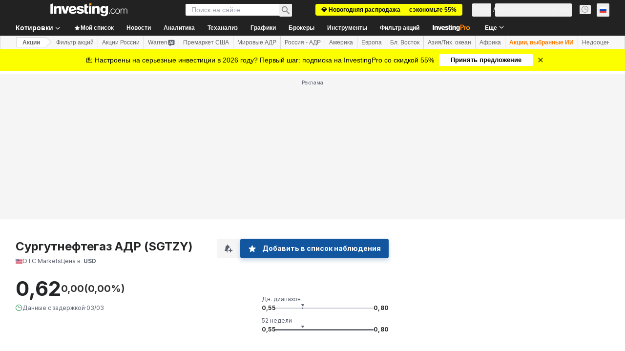

--- FILE ---
content_type: application/javascript
request_url: https://promos.investing.com/eu-a4flkt7l2b/z9gd/9a63d23b-49c1-4335-b698-e7f3ab10af6c/ru.investing.com/jsonp/z?cb=1769616894746&callback=__dgo2xhx6k8nrt7
body_size: 494
content:
__dgo2xhx6k8nrt7({"success":true,"geo":{"continent_name":"North America","city":"Columbus","country_code":"US","region_code":"OH","ip":"18.224.15.83","latitude":39.9625,"continent_code":"NA","time_zone":"America/New_York","longitude":-83.0061,"country_name":"United States","region_name":"Ohio","metro_code":535,"zipcode":"43215"},"ts":1769616894868.0,"da":"bg*br*al|Apple%bt*bm*bs*cb*bu*dl$0^j~m|131.0.0.0%v~d~f~primarySoftwareType|Robot%s~r~dg*e~b~dq*z|Blink%cn*ds*ba*ch*cc*n|Chrome%t~bl*ac~aa~g~y|macOS%ce*ah~bq*bd~dd*cq$0^cl*df*bp*ad|Desktop%bh*c~dc*dn*bi*ae~ci*cx*p~bk*de*bc*i~h|10.15.7%cd*w~cu*ck*l~u~partialIdentification*af~bz*db*ab*q~a*cp$0^dh*k|Apple%cr*ag|-","rand":505310});